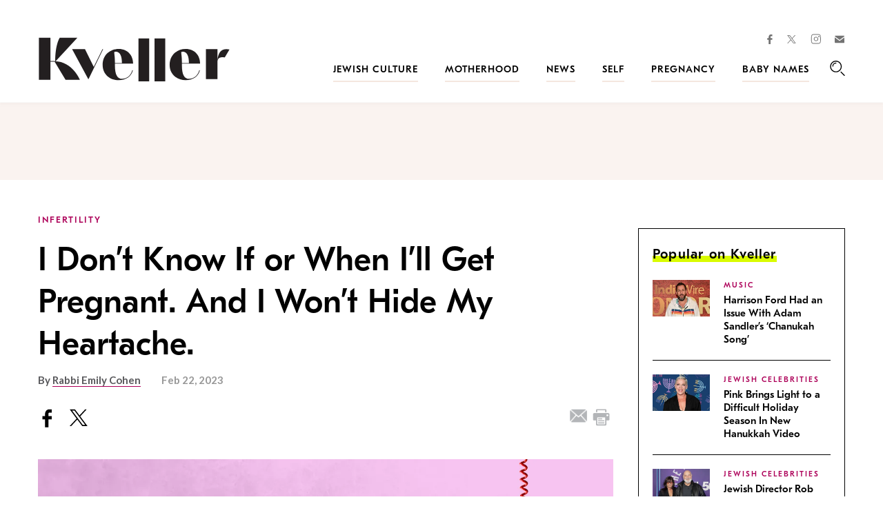

--- FILE ---
content_type: text/html; charset=utf-8
request_url: https://www.google.com/recaptcha/api2/anchor?ar=1&k=6LfhpgMsAAAAABX5zN7AMnMmTG4gzUAQq2XyPTlc&co=aHR0cHM6Ly93d3cua3ZlbGxlci5jb206NDQz&hl=en&v=N67nZn4AqZkNcbeMu4prBgzg&size=normal&anchor-ms=20000&execute-ms=30000&cb=r3qsj9ru1kz3
body_size: 49296
content:
<!DOCTYPE HTML><html dir="ltr" lang="en"><head><meta http-equiv="Content-Type" content="text/html; charset=UTF-8">
<meta http-equiv="X-UA-Compatible" content="IE=edge">
<title>reCAPTCHA</title>
<style type="text/css">
/* cyrillic-ext */
@font-face {
  font-family: 'Roboto';
  font-style: normal;
  font-weight: 400;
  font-stretch: 100%;
  src: url(//fonts.gstatic.com/s/roboto/v48/KFO7CnqEu92Fr1ME7kSn66aGLdTylUAMa3GUBHMdazTgWw.woff2) format('woff2');
  unicode-range: U+0460-052F, U+1C80-1C8A, U+20B4, U+2DE0-2DFF, U+A640-A69F, U+FE2E-FE2F;
}
/* cyrillic */
@font-face {
  font-family: 'Roboto';
  font-style: normal;
  font-weight: 400;
  font-stretch: 100%;
  src: url(//fonts.gstatic.com/s/roboto/v48/KFO7CnqEu92Fr1ME7kSn66aGLdTylUAMa3iUBHMdazTgWw.woff2) format('woff2');
  unicode-range: U+0301, U+0400-045F, U+0490-0491, U+04B0-04B1, U+2116;
}
/* greek-ext */
@font-face {
  font-family: 'Roboto';
  font-style: normal;
  font-weight: 400;
  font-stretch: 100%;
  src: url(//fonts.gstatic.com/s/roboto/v48/KFO7CnqEu92Fr1ME7kSn66aGLdTylUAMa3CUBHMdazTgWw.woff2) format('woff2');
  unicode-range: U+1F00-1FFF;
}
/* greek */
@font-face {
  font-family: 'Roboto';
  font-style: normal;
  font-weight: 400;
  font-stretch: 100%;
  src: url(//fonts.gstatic.com/s/roboto/v48/KFO7CnqEu92Fr1ME7kSn66aGLdTylUAMa3-UBHMdazTgWw.woff2) format('woff2');
  unicode-range: U+0370-0377, U+037A-037F, U+0384-038A, U+038C, U+038E-03A1, U+03A3-03FF;
}
/* math */
@font-face {
  font-family: 'Roboto';
  font-style: normal;
  font-weight: 400;
  font-stretch: 100%;
  src: url(//fonts.gstatic.com/s/roboto/v48/KFO7CnqEu92Fr1ME7kSn66aGLdTylUAMawCUBHMdazTgWw.woff2) format('woff2');
  unicode-range: U+0302-0303, U+0305, U+0307-0308, U+0310, U+0312, U+0315, U+031A, U+0326-0327, U+032C, U+032F-0330, U+0332-0333, U+0338, U+033A, U+0346, U+034D, U+0391-03A1, U+03A3-03A9, U+03B1-03C9, U+03D1, U+03D5-03D6, U+03F0-03F1, U+03F4-03F5, U+2016-2017, U+2034-2038, U+203C, U+2040, U+2043, U+2047, U+2050, U+2057, U+205F, U+2070-2071, U+2074-208E, U+2090-209C, U+20D0-20DC, U+20E1, U+20E5-20EF, U+2100-2112, U+2114-2115, U+2117-2121, U+2123-214F, U+2190, U+2192, U+2194-21AE, U+21B0-21E5, U+21F1-21F2, U+21F4-2211, U+2213-2214, U+2216-22FF, U+2308-230B, U+2310, U+2319, U+231C-2321, U+2336-237A, U+237C, U+2395, U+239B-23B7, U+23D0, U+23DC-23E1, U+2474-2475, U+25AF, U+25B3, U+25B7, U+25BD, U+25C1, U+25CA, U+25CC, U+25FB, U+266D-266F, U+27C0-27FF, U+2900-2AFF, U+2B0E-2B11, U+2B30-2B4C, U+2BFE, U+3030, U+FF5B, U+FF5D, U+1D400-1D7FF, U+1EE00-1EEFF;
}
/* symbols */
@font-face {
  font-family: 'Roboto';
  font-style: normal;
  font-weight: 400;
  font-stretch: 100%;
  src: url(//fonts.gstatic.com/s/roboto/v48/KFO7CnqEu92Fr1ME7kSn66aGLdTylUAMaxKUBHMdazTgWw.woff2) format('woff2');
  unicode-range: U+0001-000C, U+000E-001F, U+007F-009F, U+20DD-20E0, U+20E2-20E4, U+2150-218F, U+2190, U+2192, U+2194-2199, U+21AF, U+21E6-21F0, U+21F3, U+2218-2219, U+2299, U+22C4-22C6, U+2300-243F, U+2440-244A, U+2460-24FF, U+25A0-27BF, U+2800-28FF, U+2921-2922, U+2981, U+29BF, U+29EB, U+2B00-2BFF, U+4DC0-4DFF, U+FFF9-FFFB, U+10140-1018E, U+10190-1019C, U+101A0, U+101D0-101FD, U+102E0-102FB, U+10E60-10E7E, U+1D2C0-1D2D3, U+1D2E0-1D37F, U+1F000-1F0FF, U+1F100-1F1AD, U+1F1E6-1F1FF, U+1F30D-1F30F, U+1F315, U+1F31C, U+1F31E, U+1F320-1F32C, U+1F336, U+1F378, U+1F37D, U+1F382, U+1F393-1F39F, U+1F3A7-1F3A8, U+1F3AC-1F3AF, U+1F3C2, U+1F3C4-1F3C6, U+1F3CA-1F3CE, U+1F3D4-1F3E0, U+1F3ED, U+1F3F1-1F3F3, U+1F3F5-1F3F7, U+1F408, U+1F415, U+1F41F, U+1F426, U+1F43F, U+1F441-1F442, U+1F444, U+1F446-1F449, U+1F44C-1F44E, U+1F453, U+1F46A, U+1F47D, U+1F4A3, U+1F4B0, U+1F4B3, U+1F4B9, U+1F4BB, U+1F4BF, U+1F4C8-1F4CB, U+1F4D6, U+1F4DA, U+1F4DF, U+1F4E3-1F4E6, U+1F4EA-1F4ED, U+1F4F7, U+1F4F9-1F4FB, U+1F4FD-1F4FE, U+1F503, U+1F507-1F50B, U+1F50D, U+1F512-1F513, U+1F53E-1F54A, U+1F54F-1F5FA, U+1F610, U+1F650-1F67F, U+1F687, U+1F68D, U+1F691, U+1F694, U+1F698, U+1F6AD, U+1F6B2, U+1F6B9-1F6BA, U+1F6BC, U+1F6C6-1F6CF, U+1F6D3-1F6D7, U+1F6E0-1F6EA, U+1F6F0-1F6F3, U+1F6F7-1F6FC, U+1F700-1F7FF, U+1F800-1F80B, U+1F810-1F847, U+1F850-1F859, U+1F860-1F887, U+1F890-1F8AD, U+1F8B0-1F8BB, U+1F8C0-1F8C1, U+1F900-1F90B, U+1F93B, U+1F946, U+1F984, U+1F996, U+1F9E9, U+1FA00-1FA6F, U+1FA70-1FA7C, U+1FA80-1FA89, U+1FA8F-1FAC6, U+1FACE-1FADC, U+1FADF-1FAE9, U+1FAF0-1FAF8, U+1FB00-1FBFF;
}
/* vietnamese */
@font-face {
  font-family: 'Roboto';
  font-style: normal;
  font-weight: 400;
  font-stretch: 100%;
  src: url(//fonts.gstatic.com/s/roboto/v48/KFO7CnqEu92Fr1ME7kSn66aGLdTylUAMa3OUBHMdazTgWw.woff2) format('woff2');
  unicode-range: U+0102-0103, U+0110-0111, U+0128-0129, U+0168-0169, U+01A0-01A1, U+01AF-01B0, U+0300-0301, U+0303-0304, U+0308-0309, U+0323, U+0329, U+1EA0-1EF9, U+20AB;
}
/* latin-ext */
@font-face {
  font-family: 'Roboto';
  font-style: normal;
  font-weight: 400;
  font-stretch: 100%;
  src: url(//fonts.gstatic.com/s/roboto/v48/KFO7CnqEu92Fr1ME7kSn66aGLdTylUAMa3KUBHMdazTgWw.woff2) format('woff2');
  unicode-range: U+0100-02BA, U+02BD-02C5, U+02C7-02CC, U+02CE-02D7, U+02DD-02FF, U+0304, U+0308, U+0329, U+1D00-1DBF, U+1E00-1E9F, U+1EF2-1EFF, U+2020, U+20A0-20AB, U+20AD-20C0, U+2113, U+2C60-2C7F, U+A720-A7FF;
}
/* latin */
@font-face {
  font-family: 'Roboto';
  font-style: normal;
  font-weight: 400;
  font-stretch: 100%;
  src: url(//fonts.gstatic.com/s/roboto/v48/KFO7CnqEu92Fr1ME7kSn66aGLdTylUAMa3yUBHMdazQ.woff2) format('woff2');
  unicode-range: U+0000-00FF, U+0131, U+0152-0153, U+02BB-02BC, U+02C6, U+02DA, U+02DC, U+0304, U+0308, U+0329, U+2000-206F, U+20AC, U+2122, U+2191, U+2193, U+2212, U+2215, U+FEFF, U+FFFD;
}
/* cyrillic-ext */
@font-face {
  font-family: 'Roboto';
  font-style: normal;
  font-weight: 500;
  font-stretch: 100%;
  src: url(//fonts.gstatic.com/s/roboto/v48/KFO7CnqEu92Fr1ME7kSn66aGLdTylUAMa3GUBHMdazTgWw.woff2) format('woff2');
  unicode-range: U+0460-052F, U+1C80-1C8A, U+20B4, U+2DE0-2DFF, U+A640-A69F, U+FE2E-FE2F;
}
/* cyrillic */
@font-face {
  font-family: 'Roboto';
  font-style: normal;
  font-weight: 500;
  font-stretch: 100%;
  src: url(//fonts.gstatic.com/s/roboto/v48/KFO7CnqEu92Fr1ME7kSn66aGLdTylUAMa3iUBHMdazTgWw.woff2) format('woff2');
  unicode-range: U+0301, U+0400-045F, U+0490-0491, U+04B0-04B1, U+2116;
}
/* greek-ext */
@font-face {
  font-family: 'Roboto';
  font-style: normal;
  font-weight: 500;
  font-stretch: 100%;
  src: url(//fonts.gstatic.com/s/roboto/v48/KFO7CnqEu92Fr1ME7kSn66aGLdTylUAMa3CUBHMdazTgWw.woff2) format('woff2');
  unicode-range: U+1F00-1FFF;
}
/* greek */
@font-face {
  font-family: 'Roboto';
  font-style: normal;
  font-weight: 500;
  font-stretch: 100%;
  src: url(//fonts.gstatic.com/s/roboto/v48/KFO7CnqEu92Fr1ME7kSn66aGLdTylUAMa3-UBHMdazTgWw.woff2) format('woff2');
  unicode-range: U+0370-0377, U+037A-037F, U+0384-038A, U+038C, U+038E-03A1, U+03A3-03FF;
}
/* math */
@font-face {
  font-family: 'Roboto';
  font-style: normal;
  font-weight: 500;
  font-stretch: 100%;
  src: url(//fonts.gstatic.com/s/roboto/v48/KFO7CnqEu92Fr1ME7kSn66aGLdTylUAMawCUBHMdazTgWw.woff2) format('woff2');
  unicode-range: U+0302-0303, U+0305, U+0307-0308, U+0310, U+0312, U+0315, U+031A, U+0326-0327, U+032C, U+032F-0330, U+0332-0333, U+0338, U+033A, U+0346, U+034D, U+0391-03A1, U+03A3-03A9, U+03B1-03C9, U+03D1, U+03D5-03D6, U+03F0-03F1, U+03F4-03F5, U+2016-2017, U+2034-2038, U+203C, U+2040, U+2043, U+2047, U+2050, U+2057, U+205F, U+2070-2071, U+2074-208E, U+2090-209C, U+20D0-20DC, U+20E1, U+20E5-20EF, U+2100-2112, U+2114-2115, U+2117-2121, U+2123-214F, U+2190, U+2192, U+2194-21AE, U+21B0-21E5, U+21F1-21F2, U+21F4-2211, U+2213-2214, U+2216-22FF, U+2308-230B, U+2310, U+2319, U+231C-2321, U+2336-237A, U+237C, U+2395, U+239B-23B7, U+23D0, U+23DC-23E1, U+2474-2475, U+25AF, U+25B3, U+25B7, U+25BD, U+25C1, U+25CA, U+25CC, U+25FB, U+266D-266F, U+27C0-27FF, U+2900-2AFF, U+2B0E-2B11, U+2B30-2B4C, U+2BFE, U+3030, U+FF5B, U+FF5D, U+1D400-1D7FF, U+1EE00-1EEFF;
}
/* symbols */
@font-face {
  font-family: 'Roboto';
  font-style: normal;
  font-weight: 500;
  font-stretch: 100%;
  src: url(//fonts.gstatic.com/s/roboto/v48/KFO7CnqEu92Fr1ME7kSn66aGLdTylUAMaxKUBHMdazTgWw.woff2) format('woff2');
  unicode-range: U+0001-000C, U+000E-001F, U+007F-009F, U+20DD-20E0, U+20E2-20E4, U+2150-218F, U+2190, U+2192, U+2194-2199, U+21AF, U+21E6-21F0, U+21F3, U+2218-2219, U+2299, U+22C4-22C6, U+2300-243F, U+2440-244A, U+2460-24FF, U+25A0-27BF, U+2800-28FF, U+2921-2922, U+2981, U+29BF, U+29EB, U+2B00-2BFF, U+4DC0-4DFF, U+FFF9-FFFB, U+10140-1018E, U+10190-1019C, U+101A0, U+101D0-101FD, U+102E0-102FB, U+10E60-10E7E, U+1D2C0-1D2D3, U+1D2E0-1D37F, U+1F000-1F0FF, U+1F100-1F1AD, U+1F1E6-1F1FF, U+1F30D-1F30F, U+1F315, U+1F31C, U+1F31E, U+1F320-1F32C, U+1F336, U+1F378, U+1F37D, U+1F382, U+1F393-1F39F, U+1F3A7-1F3A8, U+1F3AC-1F3AF, U+1F3C2, U+1F3C4-1F3C6, U+1F3CA-1F3CE, U+1F3D4-1F3E0, U+1F3ED, U+1F3F1-1F3F3, U+1F3F5-1F3F7, U+1F408, U+1F415, U+1F41F, U+1F426, U+1F43F, U+1F441-1F442, U+1F444, U+1F446-1F449, U+1F44C-1F44E, U+1F453, U+1F46A, U+1F47D, U+1F4A3, U+1F4B0, U+1F4B3, U+1F4B9, U+1F4BB, U+1F4BF, U+1F4C8-1F4CB, U+1F4D6, U+1F4DA, U+1F4DF, U+1F4E3-1F4E6, U+1F4EA-1F4ED, U+1F4F7, U+1F4F9-1F4FB, U+1F4FD-1F4FE, U+1F503, U+1F507-1F50B, U+1F50D, U+1F512-1F513, U+1F53E-1F54A, U+1F54F-1F5FA, U+1F610, U+1F650-1F67F, U+1F687, U+1F68D, U+1F691, U+1F694, U+1F698, U+1F6AD, U+1F6B2, U+1F6B9-1F6BA, U+1F6BC, U+1F6C6-1F6CF, U+1F6D3-1F6D7, U+1F6E0-1F6EA, U+1F6F0-1F6F3, U+1F6F7-1F6FC, U+1F700-1F7FF, U+1F800-1F80B, U+1F810-1F847, U+1F850-1F859, U+1F860-1F887, U+1F890-1F8AD, U+1F8B0-1F8BB, U+1F8C0-1F8C1, U+1F900-1F90B, U+1F93B, U+1F946, U+1F984, U+1F996, U+1F9E9, U+1FA00-1FA6F, U+1FA70-1FA7C, U+1FA80-1FA89, U+1FA8F-1FAC6, U+1FACE-1FADC, U+1FADF-1FAE9, U+1FAF0-1FAF8, U+1FB00-1FBFF;
}
/* vietnamese */
@font-face {
  font-family: 'Roboto';
  font-style: normal;
  font-weight: 500;
  font-stretch: 100%;
  src: url(//fonts.gstatic.com/s/roboto/v48/KFO7CnqEu92Fr1ME7kSn66aGLdTylUAMa3OUBHMdazTgWw.woff2) format('woff2');
  unicode-range: U+0102-0103, U+0110-0111, U+0128-0129, U+0168-0169, U+01A0-01A1, U+01AF-01B0, U+0300-0301, U+0303-0304, U+0308-0309, U+0323, U+0329, U+1EA0-1EF9, U+20AB;
}
/* latin-ext */
@font-face {
  font-family: 'Roboto';
  font-style: normal;
  font-weight: 500;
  font-stretch: 100%;
  src: url(//fonts.gstatic.com/s/roboto/v48/KFO7CnqEu92Fr1ME7kSn66aGLdTylUAMa3KUBHMdazTgWw.woff2) format('woff2');
  unicode-range: U+0100-02BA, U+02BD-02C5, U+02C7-02CC, U+02CE-02D7, U+02DD-02FF, U+0304, U+0308, U+0329, U+1D00-1DBF, U+1E00-1E9F, U+1EF2-1EFF, U+2020, U+20A0-20AB, U+20AD-20C0, U+2113, U+2C60-2C7F, U+A720-A7FF;
}
/* latin */
@font-face {
  font-family: 'Roboto';
  font-style: normal;
  font-weight: 500;
  font-stretch: 100%;
  src: url(//fonts.gstatic.com/s/roboto/v48/KFO7CnqEu92Fr1ME7kSn66aGLdTylUAMa3yUBHMdazQ.woff2) format('woff2');
  unicode-range: U+0000-00FF, U+0131, U+0152-0153, U+02BB-02BC, U+02C6, U+02DA, U+02DC, U+0304, U+0308, U+0329, U+2000-206F, U+20AC, U+2122, U+2191, U+2193, U+2212, U+2215, U+FEFF, U+FFFD;
}
/* cyrillic-ext */
@font-face {
  font-family: 'Roboto';
  font-style: normal;
  font-weight: 900;
  font-stretch: 100%;
  src: url(//fonts.gstatic.com/s/roboto/v48/KFO7CnqEu92Fr1ME7kSn66aGLdTylUAMa3GUBHMdazTgWw.woff2) format('woff2');
  unicode-range: U+0460-052F, U+1C80-1C8A, U+20B4, U+2DE0-2DFF, U+A640-A69F, U+FE2E-FE2F;
}
/* cyrillic */
@font-face {
  font-family: 'Roboto';
  font-style: normal;
  font-weight: 900;
  font-stretch: 100%;
  src: url(//fonts.gstatic.com/s/roboto/v48/KFO7CnqEu92Fr1ME7kSn66aGLdTylUAMa3iUBHMdazTgWw.woff2) format('woff2');
  unicode-range: U+0301, U+0400-045F, U+0490-0491, U+04B0-04B1, U+2116;
}
/* greek-ext */
@font-face {
  font-family: 'Roboto';
  font-style: normal;
  font-weight: 900;
  font-stretch: 100%;
  src: url(//fonts.gstatic.com/s/roboto/v48/KFO7CnqEu92Fr1ME7kSn66aGLdTylUAMa3CUBHMdazTgWw.woff2) format('woff2');
  unicode-range: U+1F00-1FFF;
}
/* greek */
@font-face {
  font-family: 'Roboto';
  font-style: normal;
  font-weight: 900;
  font-stretch: 100%;
  src: url(//fonts.gstatic.com/s/roboto/v48/KFO7CnqEu92Fr1ME7kSn66aGLdTylUAMa3-UBHMdazTgWw.woff2) format('woff2');
  unicode-range: U+0370-0377, U+037A-037F, U+0384-038A, U+038C, U+038E-03A1, U+03A3-03FF;
}
/* math */
@font-face {
  font-family: 'Roboto';
  font-style: normal;
  font-weight: 900;
  font-stretch: 100%;
  src: url(//fonts.gstatic.com/s/roboto/v48/KFO7CnqEu92Fr1ME7kSn66aGLdTylUAMawCUBHMdazTgWw.woff2) format('woff2');
  unicode-range: U+0302-0303, U+0305, U+0307-0308, U+0310, U+0312, U+0315, U+031A, U+0326-0327, U+032C, U+032F-0330, U+0332-0333, U+0338, U+033A, U+0346, U+034D, U+0391-03A1, U+03A3-03A9, U+03B1-03C9, U+03D1, U+03D5-03D6, U+03F0-03F1, U+03F4-03F5, U+2016-2017, U+2034-2038, U+203C, U+2040, U+2043, U+2047, U+2050, U+2057, U+205F, U+2070-2071, U+2074-208E, U+2090-209C, U+20D0-20DC, U+20E1, U+20E5-20EF, U+2100-2112, U+2114-2115, U+2117-2121, U+2123-214F, U+2190, U+2192, U+2194-21AE, U+21B0-21E5, U+21F1-21F2, U+21F4-2211, U+2213-2214, U+2216-22FF, U+2308-230B, U+2310, U+2319, U+231C-2321, U+2336-237A, U+237C, U+2395, U+239B-23B7, U+23D0, U+23DC-23E1, U+2474-2475, U+25AF, U+25B3, U+25B7, U+25BD, U+25C1, U+25CA, U+25CC, U+25FB, U+266D-266F, U+27C0-27FF, U+2900-2AFF, U+2B0E-2B11, U+2B30-2B4C, U+2BFE, U+3030, U+FF5B, U+FF5D, U+1D400-1D7FF, U+1EE00-1EEFF;
}
/* symbols */
@font-face {
  font-family: 'Roboto';
  font-style: normal;
  font-weight: 900;
  font-stretch: 100%;
  src: url(//fonts.gstatic.com/s/roboto/v48/KFO7CnqEu92Fr1ME7kSn66aGLdTylUAMaxKUBHMdazTgWw.woff2) format('woff2');
  unicode-range: U+0001-000C, U+000E-001F, U+007F-009F, U+20DD-20E0, U+20E2-20E4, U+2150-218F, U+2190, U+2192, U+2194-2199, U+21AF, U+21E6-21F0, U+21F3, U+2218-2219, U+2299, U+22C4-22C6, U+2300-243F, U+2440-244A, U+2460-24FF, U+25A0-27BF, U+2800-28FF, U+2921-2922, U+2981, U+29BF, U+29EB, U+2B00-2BFF, U+4DC0-4DFF, U+FFF9-FFFB, U+10140-1018E, U+10190-1019C, U+101A0, U+101D0-101FD, U+102E0-102FB, U+10E60-10E7E, U+1D2C0-1D2D3, U+1D2E0-1D37F, U+1F000-1F0FF, U+1F100-1F1AD, U+1F1E6-1F1FF, U+1F30D-1F30F, U+1F315, U+1F31C, U+1F31E, U+1F320-1F32C, U+1F336, U+1F378, U+1F37D, U+1F382, U+1F393-1F39F, U+1F3A7-1F3A8, U+1F3AC-1F3AF, U+1F3C2, U+1F3C4-1F3C6, U+1F3CA-1F3CE, U+1F3D4-1F3E0, U+1F3ED, U+1F3F1-1F3F3, U+1F3F5-1F3F7, U+1F408, U+1F415, U+1F41F, U+1F426, U+1F43F, U+1F441-1F442, U+1F444, U+1F446-1F449, U+1F44C-1F44E, U+1F453, U+1F46A, U+1F47D, U+1F4A3, U+1F4B0, U+1F4B3, U+1F4B9, U+1F4BB, U+1F4BF, U+1F4C8-1F4CB, U+1F4D6, U+1F4DA, U+1F4DF, U+1F4E3-1F4E6, U+1F4EA-1F4ED, U+1F4F7, U+1F4F9-1F4FB, U+1F4FD-1F4FE, U+1F503, U+1F507-1F50B, U+1F50D, U+1F512-1F513, U+1F53E-1F54A, U+1F54F-1F5FA, U+1F610, U+1F650-1F67F, U+1F687, U+1F68D, U+1F691, U+1F694, U+1F698, U+1F6AD, U+1F6B2, U+1F6B9-1F6BA, U+1F6BC, U+1F6C6-1F6CF, U+1F6D3-1F6D7, U+1F6E0-1F6EA, U+1F6F0-1F6F3, U+1F6F7-1F6FC, U+1F700-1F7FF, U+1F800-1F80B, U+1F810-1F847, U+1F850-1F859, U+1F860-1F887, U+1F890-1F8AD, U+1F8B0-1F8BB, U+1F8C0-1F8C1, U+1F900-1F90B, U+1F93B, U+1F946, U+1F984, U+1F996, U+1F9E9, U+1FA00-1FA6F, U+1FA70-1FA7C, U+1FA80-1FA89, U+1FA8F-1FAC6, U+1FACE-1FADC, U+1FADF-1FAE9, U+1FAF0-1FAF8, U+1FB00-1FBFF;
}
/* vietnamese */
@font-face {
  font-family: 'Roboto';
  font-style: normal;
  font-weight: 900;
  font-stretch: 100%;
  src: url(//fonts.gstatic.com/s/roboto/v48/KFO7CnqEu92Fr1ME7kSn66aGLdTylUAMa3OUBHMdazTgWw.woff2) format('woff2');
  unicode-range: U+0102-0103, U+0110-0111, U+0128-0129, U+0168-0169, U+01A0-01A1, U+01AF-01B0, U+0300-0301, U+0303-0304, U+0308-0309, U+0323, U+0329, U+1EA0-1EF9, U+20AB;
}
/* latin-ext */
@font-face {
  font-family: 'Roboto';
  font-style: normal;
  font-weight: 900;
  font-stretch: 100%;
  src: url(//fonts.gstatic.com/s/roboto/v48/KFO7CnqEu92Fr1ME7kSn66aGLdTylUAMa3KUBHMdazTgWw.woff2) format('woff2');
  unicode-range: U+0100-02BA, U+02BD-02C5, U+02C7-02CC, U+02CE-02D7, U+02DD-02FF, U+0304, U+0308, U+0329, U+1D00-1DBF, U+1E00-1E9F, U+1EF2-1EFF, U+2020, U+20A0-20AB, U+20AD-20C0, U+2113, U+2C60-2C7F, U+A720-A7FF;
}
/* latin */
@font-face {
  font-family: 'Roboto';
  font-style: normal;
  font-weight: 900;
  font-stretch: 100%;
  src: url(//fonts.gstatic.com/s/roboto/v48/KFO7CnqEu92Fr1ME7kSn66aGLdTylUAMa3yUBHMdazQ.woff2) format('woff2');
  unicode-range: U+0000-00FF, U+0131, U+0152-0153, U+02BB-02BC, U+02C6, U+02DA, U+02DC, U+0304, U+0308, U+0329, U+2000-206F, U+20AC, U+2122, U+2191, U+2193, U+2212, U+2215, U+FEFF, U+FFFD;
}

</style>
<link rel="stylesheet" type="text/css" href="https://www.gstatic.com/recaptcha/releases/N67nZn4AqZkNcbeMu4prBgzg/styles__ltr.css">
<script nonce="ROGH2TxchRrcoT3dYiX18Q" type="text/javascript">window['__recaptcha_api'] = 'https://www.google.com/recaptcha/api2/';</script>
<script type="text/javascript" src="https://www.gstatic.com/recaptcha/releases/N67nZn4AqZkNcbeMu4prBgzg/recaptcha__en.js" nonce="ROGH2TxchRrcoT3dYiX18Q">
      
    </script></head>
<body><div id="rc-anchor-alert" class="rc-anchor-alert"></div>
<input type="hidden" id="recaptcha-token" value="[base64]">
<script type="text/javascript" nonce="ROGH2TxchRrcoT3dYiX18Q">
      recaptcha.anchor.Main.init("[\x22ainput\x22,[\x22bgdata\x22,\x22\x22,\[base64]/[base64]/[base64]/bmV3IHJbeF0oY1swXSk6RT09Mj9uZXcgclt4XShjWzBdLGNbMV0pOkU9PTM/bmV3IHJbeF0oY1swXSxjWzFdLGNbMl0pOkU9PTQ/[base64]/[base64]/[base64]/[base64]/[base64]/[base64]/[base64]/[base64]\x22,\[base64]\x22,\[base64]/[base64]/LMOBwpHCkMKcwq00LcKfW8OeYcKGw7cVZsOKFQwKCMK4DxLDl8Oow453DcOrAibDg8KBwrvDh8KTwrVbfFB2OCwZwo/[base64]/[base64]/w4Few6R8w4AIwqNnODhVb3XDscKzw7AweF7DjMOzZcKKw77Dk8O7asKgTBTDklnCuh45wrHClsOjdjfChMO6XsKCwo4Mw67Dqi82wo1KJlsawr7DqljCj8OZH8Ogw5/Dg8OBwrrCkAPDicKnVsOuwrQ/woHDlMKDw5nCmsKyY8KqTXl9f8KNNSbDizzDocKrEMOQwqHDmsOtOx87wqPDvsOVwqQ9w6nCuRfDt8Olw5PDvsOAw7DCt8O+w7EkBStLFh/Dv0sCw7ogwqtbFFJiFUzDksO7w7rCp3PCu8OmLwPCkTLCvcKwIMKIEWzCtcOXEMKOwqhKMlFZCsKhwr1Xw5bDsxBewp/[base64]/Cj8KUbsOVYVQZJHBuw7NCB1vDnlMDw67Dv3zCsXx+LgbDnyDDisO3w7Y9w4HDrsK5N8OwTwlsZMOAwoMADkHDsMKdG8Kiwp/[base64]/ScOiw4RJwo/CkcO4L0rCiAVgwqoSL8KPw43Dn0JHCXDDsDPDh19zw6TCiU8PMcOZIGTCiW/CrxpiYjfDvsOqw49dU8KUJ8K4wqxIwr8SwrgHCWR4wonDp8KXwpLCuGZtwp/DsWIsOTFtDcOtwqfCkGPClxE6wpjDujsiY2IILMOLNV3CosKwwpHDucKFT2LDkhVGLcK9woAPWHLCmMKMwo57N2cITsONw4DDgAjDo8OcwqkqUD/CoGh5w4FywoJgKsOnDhHDnmHDmsOMwpYCw6pSMjnDscKDR2DDk8O3w5LCqsKMX3dtNcKGwobDmEAlUnATwqQ4K2/DjlnCkgd2d8Ocw5Eow5XCgnXDknTCtx/Dl2LCrwXDgsKVbMK4QAsfw4goOThLw50Dw5gjN8KtIQkDTVUXFR0xwpzCq2nDnx7Cl8O0w68Bwo4Cw4rDqMKsw6tRbsOhwq/Dq8OuAAzCvUTDisKdwoUfwp8lw6E3JUTCpUJEw48oXSHDtsOpFsO8cHfClEsWBsO4wrIXSDwgM8OTw6zCmQ0MwqTDusKuw67DqMO7NhReTsKywqzCkMOOdhnCocOYw5/ChBnCrcOawq/CmMKGwpZzHBvCkMK4c8OUfj3Cu8KHwrfClB9zwoPDlXQZwoXCtw5vw5jCpcKzwrUrw7wbwobClMOfWMOSw4DDshM/wowHwrlSwp/Dv8K7w5k/w5RBMMOhAhrDtn/DrMOGw7pmw640w71lw5JVU1t5UsKsRcKewrkgIEjDti7DnMOoXnwuPMKrGnZjw4osw77DjMO/w7bClMOuIMKVbsKEXWHDr8KQBcKWw7HCu8OkDcOewpHCuXLDqXfDrSvDgg8dA8KfMsO9eR3Dn8KoIFslwpzCuzjDjGgJwoXDgMKNw4giw6/CscO4EsOIMcKcKcO9wowoP3zCvHBAXCHCvsO6KBAZGcKFwoY/wo0DY8OXw7Ziw5dawplne8O0ZsO/[base64]/[base64]/Dt8KIw4JOwqQTwqrCigDCnMOTesKFwql6Xy8BBMOUwpEMw4rCgMKgwoJmJsKtAcK7YkfDs8Kuw5TDrRLCscKxYMOtcMOwOVpEQCJQwogPw4AVw7HDnSXDsiUWKcKvNRDDtysPfsOuw7rCqkFiwq/CkiVIbXPCtlrDsx9JwqhDFcOVbyl0w5YKCEtXwqDCrDDDqsOCw5kKC8ObBcO/SMK/w78eCsKEw6/CucKkf8KGw7XCr8O/D1DDtMK3w6IzP2rCv3bDixAbHcOSb1J7w7nCoX/DlcOfFmnCgXkiw49CwoXClsKUwrjDocKYKDnCqAHCu8KVw7vCn8OwPcOxw40+wpDCiMKhB2cjQBwRFsKKwqnDm0rDg1jCpyAywpwHw7bCiMOgV8KaBhDDq0oUZcK5wrvCqkZvdXc+wo3CkhhkwoQXZEvDhTbCgVQuJcKEw6/DgcKaw6UrMQTDvsOXwqDCq8OvEcO3ecOhcsOiw5bDs0fDrhjDssO9MMKiFB7CvQNqK8KSwp8hAsOywoVsHsKXw6hUwpxZPsObwoLDlcK/Xx0Xw5rDl8O8BxXDqAbChMOgKGbDpnZEfn03w4HDjgDDjmLDpD0wWlDDkRXCmUFoaTwrw5rCsMOaY2PDgEFRSglsbcOAwr7DrFVjwocpw7MMw5wmwrLDscOXNDfDkcOGwr4cwqbDh0skw7x9Gn9Ka2bCvy7ClkM9wqEDXcOqJCErw6bCvcO9wo/Dpz8tL8O1w5NLaGMnw7fCusKdwqXDqsOYw5vCl8ORw7rDv8KXem91wp3CiDZ7AivDicOmO8OJw4LDvMOXw7xKw6rCpsKXwr7CgcOPA2XCmglCw7nDsGDCv0jDmcKiw4U1EsK/R8KcKF3CrAoQwpDCtMOhwr8iw7rDk8KNwoXDr04PG8OvwrzCj8Kuw5xgRMK5UnPCjMOQcx3Dl8KUV8KVQFVUW2Qaw7okQWhwE8O7JMKfw4PCscOPw7YmUsKfV8KITmEOKcORw5TCrFzCiQDCiUzCt3hEAsKXXsO+w65Yw58Fw690Mg3CmMK5My/[base64]/DqcKrKsOFYnzClcKXw5NUMMK1w49iwqjDgHNbw6DClTzDol7CmsKKw7/CsyZqLMOlw4BOVzHCj8KtVnljw60fBcOabAVJZMOBwqs3dMKow6HDgH3CiMKGw5pywr1ZLMOcw4McSCtnZB5Dw7oNfAvDlCcuw77DhcKhYEwvVMKzJ8K8Ng1IwrfCu3YmQVNlQsKSwrPDlE0PwrAjwqdtCkHCknbCgsKYKcO/woXDnMOcwoDDmMOFNELCq8K3UDLCssOuwrJEwojDu8KVwqdTZsOGwqhIwpEKwo3DgXE9w6pFQcOtwo09PcOPwqDCnsOYw5ksworDvcOhZcK3w6R9wojCvQgjLcOcw4Avw4DCp3rCjTvDnTkKwqwARF7Cr1/DiCgQwoDDgMOvLCpQw75OFh7DhMOcw6rCr0LCuhPDvm7CgMONwpcSw7U8w47Ds27CgcK3JcK4w6EPO3VWw4BIwqVAcAlNRcK5wplFwqbDggcBwrLCnVrCmlTCnk9kwq7CpcK0w5LCpww4wqk8w7J0DMOywqLCj8KBwoHCv8KsUHUFwrnCn8KaWB/Dt8OMw6ggw4vDoMK/w69Gd0nDkMKJLg7Cv8OTwrN5cA9tw5ZgBcOSw7jCucOTLVofw5AtYcO8wptRXT5cw5I6Z1HDgsKqfEvDtmkpW8O5wp/ChMOZwp7DisOXw758w7zDr8Krwq5nwojCocOmwoPCucONWx4jw4rCpMOkw4zDoQw/OkNMwonDg8OINCvDtVnDnMOAS2XCjcO4esKCwp/[base64]/Cs3MwCMO/[base64]/CisKwOsKTw7bDoTzDv8O9csOoeGQzKQIbH8K9wp7Cjyg+wqXCjlzCrhDCsSRwwqbDj8Kqw6hsKlQjw5XDiVHDucKlHWk4w4VbQcK0w5kqw71UwoXDpEfDkBFFw70Zw6QIw4fDmcKVwo3DmcOQw7R5DsKPw6vCuBbDhcOKX2TCu3PCkMOSHh/ClcKoZXnCoMOgwqIrTgY8wqjCrERrVsOLecOZwprCmR/Cu8KkU8OkwrTCg1VxWFTDhQXDisOYwrxmwqjDl8OzwqTDnWfDqMKsw6LDqklywpPDpy7CicKNXgIfOkXDs8OoSXrDu8KBwoRzw5HCiBVXw6d2w7jCg1HCp8O4w7/[base64]/YA1UwohvOcKlbsKqw7d4JMK3HcOtVAUVwqjCj8KGw6DDoE7DhhnDsS1EwrFbw4V5woLCnHdfwoHCpUw5D8Kew6BPwonDscOAw6Aiw5V/[base64]/CvFfCpsK2AFEGw7c8KGzDncO/[base64]/DocKqwoprTHUzw5dBw4XCmA/CogUmWBAhMlTCksKHRsK6wrhfOcOIT8KBTjJOWcOxLRUnwrxJw7MlSMKpe8O/w7/[base64]/DqiI5wo5kJVlZw5vDvXzCgcOMUVxPwq0uGVbDo8Oaw7nCmsO5woTCocKnwqLDmTEVw7jCo1HCu8KkwqsYRRXChcOCw4DCo8KpwrMYwrnDowx1VmbDl0jCrEA6MSPDugRcw5HCoRFXOMOLC29TRcKPwpvDjsO9w6LDmEc6QcKjVsKKFsOyw6YCc8K1K8K/w7nDtUfCosOTwo9BwqDCqjktOXTClMKOwqJ6Flccw6Vkw5ULHMKZw5bCsUAUwrg2FgjDqMKCwq5VwpnDusK5TcK9axRDCX56DcKIwonDlsOvcThow7EXw4PDoMO3w7Eyw7jDrxMRw4zCtWbCvkvCq8KBw74hwpfCrMOqw64ow4TDj8OHw5jDhcOadsO2JHjDkhczwr/[base64]/Cj8ODw5wUYQ3DuFMYCFM7w6Ivw6Zdw7LCtWzCozgCDDLCnMOic3/DkTXDq8K7TQDClcKawrbCv8O5JBpDBG0vOMK3wohRDEbCuyFVwo3Dixpzw5Euw4fDnsOEfsORw7fDicKTA3nCqMOvJ8K6wptow7XDgMKKGDrDnG8dwpvDgGgNFsK+FGgww4DChcO9wo/Dt8KKXCnCgxc/dsOhUMOsN8Orw65OWCrDtsOqw5LDmcOKwqPClsK3w4cJMcKYwq3DnMKpYFDDv8OWWsOvw6NowrnDosKNwqwlNsOyRsKswrsPwrXDvMKLZHrCosOjw7TDp3kvw5UeTcKSwpxsDSrDhcKFAUFEw4/ChF5LwpzDg3zCqzzDsxrCjAd1woTDpcKYwqHCt8OfwqUmUMOvYcOIecKcEEfCvcK5MwZgwovDh30+wo81Gg09FncTwqzCqMODwqfDgsKvwrJyw7sbbx0ywoVqV07CjcOmw7DDrMKSwr3DnBjDqgUKwoPCpcOcKcO3ZUrDnX/DnWnCi8KCQEQhDmrDhHnDnsKpwrxFUiB1w7/DgD46bVjCr3fDpg4PdQXChMKkSMOfZAlvwq5UDMKSw5VwXnAaQcOww7LCi8KfBE56w73DosK1EQwMS8ODJMOJNQvCnWsgwrHDqcKHw5EpMRXDq8K9IMOTFkDCsHzDlMKOTk09IyDDocOCwpQvw58/[base64]/[base64]/CkBPCqsKewqlOw6nCscKhw5F/[base64]/wrTCoMKHw6pgw4Vvw7Q8wpZvAcO/wocWSxLCsn8Rw4rDrw7CosOcwpI4OFjCpyRuwqZ9wqE7PMOIYsOAwpAkwpx+w55OwqZiO1XDpgbCnSbDhHVHw5DCs8KVHMOAw4/Ds8K0wr3CtMKzwqLDs8K8wqXDr8KcG2RQbxdOwqPCkCdEeMKaNcO/[base64]/DlX/[base64]/DiMO8bcOkXRokCndBwpfCpER1w6zDrMOjBAwTw4HCtsKuw79yw5IGw7nCpm9Bw5cpThxzw6rDn8KnwoXCtG/DgzVZLMOmLsK+woPCtcOPw4UzN0NTXBwNEsOLZsKcEcOtV1zCisKnOsOlEsKjw4XDrUPCnV05fU9jw6DDq8OESBXCp8KDc0jDsMKFZT/[base64]/wrTCjMKAwppew4NkJsKjw6HCmMKrRTnCujVLwrHDgV9DwqQUacOzEMKeIgQBwp1IYMOcwpzCn8KNEMKuD8KLwqEYb2rCssKwesKYUsKMEHFowqAew6srYsOHwpvChMOIwo9TKMK3SBoEw4UVw6TCkGTDiMOHw5Q5wr3DqcOPd8K/[base64]/[base64]/ScKxw7EVBcOlX8KFwoxLcMKKw4DCjMODazXCtHrCpVkzw7URVE5QMBrDriPCmMO3HDl+w4wXwohuw7bDpsOmw6YEBMKjw692wrwCwrjCvhPCuXDCssK3wqTDs3rCqMO/wr3CmwXCo8OrdcKYMCXCmizCrGjDpMORGntLwo/[base64]/SwfCo8O6DcObFWY+W2rDhMKaIsKYwo9VDmhtw6hdWMKnw6nDm8ODHsK4woVRQWrDqlnCuVVlJsK5NMOqw4rDsS7DkcKKFsOVJ0DCusKZLR0RQBDCnivDkMOMw4zDsGzDt2J5wpZWWAUvLlBsUcKTwofDpx3CrhvDrsOUw4Mxwpl9wrI/ecKDQcOHw7l9LQkVWnzDkXg8McO/wqJcwp3CrcOKEMKxwqXCl8OpwqPCr8OuLMKlwohMdMOtwpPCosKqwpjDksOnw40UIsKsVsOqw6XDpcKQw51Bwr3DksOXTwsEP0JAw7RfZnkPw5g+w7MGbynCm8KLw5pNwo1DbjDCg8OQYSXCrzo8wpnCqsKmTy/[base64]/[base64]/DrGJGScKjw7vDvMOow6QDw6Agw4PCjVfDuR5LKMO0wrHCu8ORJjl/[base64]/wqHCmMKyZMOgVcOsCRVmYR1OJgl6w7TCk1PCl1ANOQzDsMK+e2/[base64]/wrbClsKsw5jDrsOeN8KzdTkkOkkbLArCu8OqFXYLB8O/[base64]/Co8KjJcO0w5lPb8OgXsOCwobCrcO4MsOCXMKkw5DCqlkQJMKpdXbCmGTDqSrDoWN3w5ULDQ/Dp8KMwqXDi8KICMKsLsK/YcKBQMK6AX5Yw61dV1MvwrvCrsOUK2XDrMKnKMOwwokzw6QOWsOUwoXDucK5OcO5BxPDkMORLTJWcWHCinoyw7EywpfDqcKSYMKsdsKXw4xJwqA/VUtoPlPDocOvwrXDpMK4B2JIEMOPXClRw4FaHi0hNcOiasOyCi/Cgz/CjC1GwrPCnWrDixrDqW5rw59iYihcIcKfSsOoH2lGZBt9BcODwprDnS3DksOjw4/[base64]/DlA8UwovCjjHCt8KJwphOU2zCgzXDu1XDohLDh8ODw4dKwoHCj3gmDcK5bB7ClBZwQBvCjzXDp8OMw4PCocKfw4HDkVTClU0rAsK7wrbCjsKresK0w5YxwofCusKkw7Rfw4wWw7pKC8O/[base64]/CrcKYB0tXwp9EDGfCoBfDgcKNw5gSw7pzw5TDp1HClcONwpXDvcO4fwEyw7nCqlnCmsO5XCnDpsOkPcKwwqDCoTTCjsO+DsOxPnnDrnVKwo/DicKPV8KPwr/CusOsw7zDjCoSw53ChTxPwqJXwolGwobChcOILULDjXp6TQUUZX1pO8OFwpkFAcO1w7hKw6bDpsKdPsOcwq9USnZaw79FMUpLw5Y3aMOfGQZuwpnDrcOrw6grSsO3OMO2w7vCkMOYwqJswq3DiMO4MMKYwqHCp0jDhCwfIMOiND3Cn2XCjEwOU2/DvsKzwqYWw4h2BMOZQwPCtcOuwoXDssOOTUrDi8OVwoB6wr42DVFEKcOiPSJOwrPCr8OVSSo6aG9VD8K3QMOwBAvCh0E5YcKSZcOHdENnwr7Dv8K/MsOcw4hvKUjCukggambCu8KIw4LCv3/CjVnDnEHCoMOoFhJ0dcKxSyAzwpQYwqLCnMOdH8KAOMKHKD53wpbCmSoTMcKLwofDgMKfLsOKw4jDr8OwGmgMPsKFBMOcwonDoFbCkMKUYDLCscOnRXjCm8OuYgsZwqluwqQmwqnCslTDhsO/[base64]/CssKBBsOHYC9Xw4/DuybDgznDqytnw61RFsKGwrXDhiFhwqV/wqlzRcOzwrgSHCrDkzzDlMK/wohXIsKKw6tiw6hkwr5ow7ZTwp0bw4DCisKPOljCkCIjw7grwo/DgF/DiEp3w7Nfwrlaw5Utwp3DvTh+Y8K6asKswr/CmcK2wrZQw6PDmcKxw5HDpFIBwoAGw6DDgCHCvFPDrFbCq3/CjcO1w47DkcOKXUFlwq0rwo3DqGDCrsKCwpDDvBVAI3XDrsOIGHcPKsKDZAgywoDDpwfCvcKsOFfCmcOABcOXw77ClMOAwo3DscKNwrbClmAawqsrKcKXw5wrwo51wp7CnBjDjsOfdifCqMOIfSrDgsOOQEF/DsO0VsKswovCkcOdw7XDnmAQBHjDlMKIwrhMwpTDnl7CmcKww7bDucO9w7Jsw7jDp8KxdiPDj1pZAznCuBFbw5cBN1zDvz/Cq8KVOCbDqsKgw5c8NyEENcOoGsKGw5jDqsKRwqPCi0QASRPCr8O/[base64]/[base64]/CvWHCk8OvLsKmwpnCoU8Yw7tgeWfCusK9wqEew6Rzc3Ysw4zClhhkwrYrw5bDsSwYYR1jw6FBwo/DjyA+w497w5HDrUjDncOWOcO2w6XDtsOSIsO+wrBScMKkw6FPwo8Sw4fCicOKJi8Cwo/CtsOjwp09w6rCqSjDjcK3E3/CmgFWwqzCksKzw7JMw7hHZMKceiR3JXFvEcOeAsKKwrJlXwLCucOSJyvCvMOwwo7DiMKxw6seYMK2NsOLLMOzcWwYw6EpHg3Ch8K+w6MPw7E1YjZJwo/[base64]/CscK6NMOLC8KRGgDCu3YZEMKGw6LCucOhw45Bw63Co8KrJMOLY2hiG8O/GiloQkjCnMKdwocSwpHDnjnDmsKoUcKrw5k5ZMK7w4/[base64]/CiC1KwpknwpB1w5pND8Kcw5/DiVTDs8O0w5/Dg8Okw7RafcKEw6gAwqM3woUlIMODBcOtwr/DlcKNwqzCmGnDv8OQw7XDn8KQw5lNQFgfwpHCu2rDlMOcTH5WOsOAQQwXw6bDlsOuw4vDsm1bwoFkw7ltwpnDoMKBBUtwwobDisO1X8Okw4NGBjHCosOwSXEcw7RMGsKwwqfDnjjCjFPCk8O/[base64]/CvU18JyM9RDjCtUXDgADDjEzCuHASZAAdW8KbCRfCmHvDjUPCo8KVw7/DiMKuNcK5wpgtOcOKGMKLwp3CiEjCiQhNEsKNwrs8LEpXTk5RJMOjZkHDrcOpw7chw51xwphSO2vDqyfCjsO7w7DCt1s2w63CjV12w5vDnEfDgTQsbD/ClMKDwrHCqMKqw6Qjw6jDi03DlMOBw7TCqTrCsirCqcOtWBBjB8O+wp1cwqvDp2Njw7tvwphFG8OFw6w7byHChsKcwrA7woYeY8OiPMKjwpNNwo8fw4hew6vCkBLDlsKVTmzDp2dXw7zCgMOCw7NtVz7DpcKsw55fwrRbQSLCkkROw6XCp1oMwoMTw4jCmD/[base64]/CqmvCuMK0SEQ8w5shJMOYNRrCrcKaSBgFw6bDlMKZLGNvLcK5wr5xKwVaO8K7aH7CgVTCgxJzBnbDjiN/[base64]/Dq3PCgcK1wqvCr0vChMOSZMKlecOoOhQCwqw6Mnopwqk2wpHCo8O4wrhzaXrDm8OBwpbCjmfDgsOtwqhtPcOiw4FMJcOHbTvDu1Zmw7JAFUnDoCzDihzCnsOXbMKeVFzCv8O4wr7CjxVDw6TCtMOwwqDClMOBAcKFel9/L8KFw587JRzDvwbCmlTDk8K6EHsnw4ptcho6eMKAwoXCmMOKR3bDiSINTgIQGmDChlkMLyvDvUXDthEnKk/[base64]/DsxXCuFVvXUrCvMOsw5jCv8OBwqnChMORwpzCsiDCiFMkwrdNw4/Dk8KxwojDocOYwqjCtRbDsMOvAnxAcQlww6bCoDfDpMO2VMOQG8K1w77Cg8K0McKaw5jDhk3DosODR8OSES3CpF0+wq1ewotfdsK3woLCqQF4w5dVB21nw4TCvjHDjcK9WcKww4fDjQV3ch3DpGV4Tm/Dim1Qw4R4c8OxwqVHVsK+wqVPwqhvKsOhXsKGw7rDu8KUwpMOIynDv17ClU4kVUBlw48QwpLCq8KQw7svS8Ocw6bCmjjCrDjDoFrCm8K3wqFgw7vDhcOPTcO4R8KNw7QHwoQgED/DqsO+wrLCgMKBSHzCo8O5w6rDjztNw78Tw5Aiw51KHEVJw4nDq8KSTQROw7JbTRh1CMKqOcOTwocYLG3DicKyREDDoX4eHMKgKkTClMK+CMKfeRZcbHTCrsKRYXJvw6TCnDXDicO/HV7CvsKOLH43w5ZRwolEw5JOw4w0cMOWCxzDkcKZOMKfG3dLwrnDrSXCqsK/w49pw5oqfMORw5Z+w41PwqTDucK0wqg0EyBCw7bDlsKNZcKWfQrCkzFKwrrCjMKrw6tDVStfw6DDi8O2WBNawpHDhMKmYMO3w7/DmEJ7ZBrCnMO9csKUw6/[base64]/esOzBRXDtcKzfE/DjVI/[base64]/Cg8KCwqwNXHfCh19PwrTCjMK1wrTDjcOSw7fDh8Obw5Y6w5PCpGvChsO3Z8Kdw51Qw5Vcw70KA8OXa3LDtQlXw7PCocO+Q1bCqwNbwrEPAsO/w5LDgErCjcKdbxjDr8KlXWXDosOsPQ/CnjvDjEgdQMKcw48hw6nDkA7CrcOrwqPDocKjYMOCwrdwwp7DoMOVwqhTw7nCscKNWMOFw4oJaMOsYTBXw7zCh8KowpwTEHfDhmfCsGgyfzpew6nCosO4w4XCkMOqUcKrw5vDtRMwCMO7w6pXw53Cu8OpPRHCrMKhw4jCqRNUw4HCpEN5wpEYOsO6w64/[base64]/CocKLw5rDhD3Do8OuA2N6YHHCn2ZXwqFswrkdw5TCulUNcsKtXMKoBsOdwqp3HMOJwobDu8KZfBDDssK3w7UZMMOFf0lDwr43KsO0cztGflgtw6IBRRhJTsOFa8KxR8Oiw4nDtsKqw74iwppqbMK0wqs5UFoRw4TDs3sWC8O/ZUEPwqTDgMKJw7s4w5XCgcKiZcOLw6TDuzLCtcOMAsO2w5rCl2jCtAnChMOlwrMkwo3DjiHCssOSScOlG2rDjsORIcKWJ8Kkw7UUw6xmwqhXPVTCj0nDnAjCh8OzFR9dLCTCqkUmwq5kRj/CvsK3TjIHD8Kew4VBw4zCl2/DmMKGw7V1w7PDksOVwrlnE8O7wo9lwq7Dm8Opbx3CmwfCjcOMwrNOCSvChcOTZhbDk8O9E8Oean4VRcKewqLDmMKJG2vCksOGwqciaG/DjMORcSDClMKTCA7CoMK6w5NOwoPDtxHDkTVUwqgcF8Oww79aw4xMBMOHUXABRH0yfMOyaEZCcMK1w4RXSg7Dm0HCmQQAUgI9w6jCt8O4acK0w5dbNMKKwoI5cyrCtUnCm2lUwr1+w7/CrxfChsK2w6bDgDzCp1XDrhQbJcOPV8K5wo4UQVzDlsKVGMKpwrDCgxcRw6/Di8KOfihxw4QvSMKzw4xTw5PDsSPDt2jCnnnDiAojw7F8OhrCl2vDq8KMw69yeSzDp8K2RRgiwpvChsKTw7/[base64]/QcORw51WC0dPw73DnmcZw57DuMKgL8OVbVTDvGMxZVDDk1l7IcO3dMKYA8O/w6/[base64]/DssOWw7rCpXjDrSvDgMOlbMOOAxR6eXrDhxPChMKoEHp1UzFKf1nCpS0pRngkw6LCp8K/C8KBAik3w6zDh1XDmyzCicOOw6vDlTwqcsOkwpkiesKwTyDCqFHCnsKBwolZw7XDpyrCosK3exAYw6XDvcK7Z8OlIsK9wr7DkRDDqmUNSx/DvsKywqbDlcKQMEzDkcONwrHCoWh0Z03DrcOnPcKjeDbDvsOVBsO8Al7DjcOFOsKNfD3DrcKKGcOmw5guw55Jwr7CrMOMGcKDw5Ijw6QOc0jCrcO2b8KcwqXCjcOYwpw/wpfCt8O7Z2ZPwpnDocOYwqtVw4vDmMKdw4sDwqTCrmHCuFtyLhV/w7Mdwr3CtUnCgBLCsktjSWsHTMOKIsO7woPDjhPCrQzCqMOKVHMAScKqci8Tw4g2HUh4wrQdwqjDu8KBwq/DncOhVjZmw7nCisOjw4c7E8KBGl3Cn8Olw7wGwogrShTCgcOLCxkHGlzDhTzCu10bw7A2wq4cEsODwpokVsOxw7VZWMOXw6hOIVk+CApwwqLDgg8dVSnCl2IgB8KREgU8PEpxQgh3HsOWw5rCusOfw5Qvw48YdcOlIsOWwroCwqTDo8O4AEYEESnDpcOvwoZMTcO/wpvCh0R/w6/DuznCosK3FMKHw4BYAgkfNiEHwrlDeUjDvcKWP8OkWMKSdcKNwpjDiMKbfQlySULDv8OjXnfCtXzDhggDw7heW8KJwqhFwoDCm1J3w7PDjcOawq0eEcOJwpjDjV3DnsO5w4t/ByoTwr3CssO/w7nCkgkuSiMeajHCi8KOw7LClcOCwqEJw7cBw5nDh8OPw5UHNB3ClF/CpTJdUgjDiMO5PcOBDmYqwqLDm0QZCXfCoMK/[base64]/wqkPdSxXUwnCpQ94VGPCjXcGw5MkJ3hWNcKfwrHCvMOkwqzCj2bDqlLCu3p9WsO6e8KzwoF/HGDDgHFBw554wqDCgToqwo/DkjLDt148Xj/DvzLDvnxSw4cof8KZacKTZ2fDgcOPwrnCv8KuwrzDqcO8GcK0aMO7wq9uw5fDp8Klwo1ZwpzDlcKQBFXChw89wqHDnxPCvUvCscKxw7kWwo/CoS7Cvl1DJ8OAw7LCncOcMh3CkMOXwpc7w7rCqiPCqsO0fMO1wqrDtsKFwpt0QcO6OsOywqTDvCLChsOUwpnCjHbDhB4Wd8OIbcKyZ8Omwokfwq/DvCEeGMO1w6LCt3Y8CcOgwqLDucKaCsKaw4bCnMOkw6JraFtawo0XIsKcw6jDnkYJwpvDkHPCszzDpMKaw5oSZcKcwoVWbD16w4HCrllWTmczYMKWQ8OzdBfDjFbCvWkvWQZXw5PDl0hOJsORDsOsczPDj1JtMMK8w4UZZMO5wpBtQsOpwoLCt0gddF1DHyslMcOcw6/Dh8KoQMOvw7VAw6nDvyHDhgQOw5rDn1vDjcKrwqgDw7LDklXCuRdqwrg9w6nDgSkswoJ5wqPCmUrCgy5VNFBHSCArwoXCjsOWcsKafSIWZsO4wobCksO1w6zCqcOFwrovInrDkD8Bw7w1RMOBwrzDmkLDnsKyw5oOw4/DkcKhdgDCm8KQw6HDuHw1HHTCkcOuwrJkHmRBZMKNw73Ck8OIDUkKwrPClcK4wrzDrcKwwpcAH8OTSMO4w5MOw5zDg2U1aRJoF8ODTGXCq8OdUSNQw7XCisOaw6MPE0LDsCbCrcKmecOcVVrCmUhowpslMybCk8OncMKNQB9bf8OAT0Fjw7Erw7/CuMKGEALCpikaw7XDq8KUwpggwrnDq8KEwp7DiEfDmQ1swqjCh8OewqEBV2tnwqJmw6hjwqDDpUhxKlfCuR/Cii1sHV8oLsOSGDspwpswUwlWaxrDuk4OwobDhsKQw6ArQw7DlU83wqMew67DryJxA8KRazNmwqp6KcKpwogaw4nCgn0dwrbCh8OmZwHDlyfDhWVgwqwZEcK8w6gywo/[base64]/[base64]/[base64]/CiGJCwpnDqD3Do8KUQ8OGwo4DwpQEBTUVRQNBw4fDiAxnw4HCsCfCgQt4GGjCkcK0MmLCnMOBG8KgwppFw5rCvWlhw4MUw6FDwqfCrsOkdHzCq8KMw7HDmhDDv8OUw5vDrcKOXsKWw6DDjzozF8O8w5V/[base64]/CmMKTwqgXwonDhgLDmsOCwphHw5XDmMKCYMOGH8OYFDbCqQ8iw7XCi8OcwojDo8OUP8OyKgM2wqhaNVfClMOrwp9UwpnDjXjDvGzCh8OMeMO/[base64]/[base64]/ZMOXw48lOsOZw6UtwqNPcsOYX3MRIsKcR8KDXGdzw553SyPDrsO0BcKrw6PCmALDvkDCqsO9w5PCl0AwNcOgw53Ds8KQZcOKwrUgwprCssOuGcKwQsOIw7/DjcKpOEhBwqkCIMOnMcO3w6/DlsKXDCBrYMKabMK2w4UUwqvDvsOSHMK/[base64]/DkcKow5HDh13Dq3jDqmI9wqfCm2fDjcOJYsOeZBh9A1nDq8KXwrluw5M/w6Jyw77CpcKLfsK1LcKGwqVDKAhOXcKlfHIPw7AnOB9aw5oHwqs3UyEvViFJwrrCpT7DhUvCuMOawr4/wprCgA7CmMK+eyDDsxoNwqPCoCQ5OzLDgxQTw6XDuH8+wqLCk8OKw6bDsSnCsDTCuVpeQxk4w47DsTkTwpnCrsOiwoHCqgUgwqUBTwXClmEcwrnDt8OOFgTCucOVTwHCqwnCtMOSw5rCsMK1wq3DuMOfd2/CnMKOOyErKsKgwqzDsQY+ey4TOMKDLsKATELDkEnCncOfYnzCncKeMsO0XcKlwqNoGsO5O8OhDScvMMKnwolVZGbDlMOQcsOsOMOVU0XDmcO3wp7CgcOZKj3DjR1Nw6wtwrHCgsKfw6hOw7t6w4nCnMK3wowBw5d6w5IGw6zCh8ObworDgg7CvcKjIDPDhX/CvgfDgRnCu8OoLcOJHsOhw5vCssKlQRvCmMOmw7kibWLCiMOba8KHL8OGVMOxYGzCqAnDsg/[base64]/DpELDky1+w4Rqw7t8fMKqRsOoW8K1wrdZw5fCunYqwrrDpTRKw6Btw7FQJMOMw6xYJcOQI8OCw4JmLMKGfHPDsAzDkcKfw7A8X8O7w53CnSPDmsKTI8KjC8KBwrV4FTECw6RcwqzCtMK9wpRPw6t3BVgMOk7Cq8Kua8Odw7bCtMK0w59Rwo4hMcK4AFHCrcK9w7/CicOBwpMYN8OBeDfCjMKwwq/DqWxmBsKfMXTDv0PCuMOUAE4iwpxuPcO0wr/[base64]/DlVrDnzBRCMKUMk7CoVNpZsKiO3JlNsKuCcODFA3CpxTDgsKDZF9Uw50HwqAFN8K0w6jDrsKhY3HDisO7w6wGw7xwwpglXRTCpsOqwpMkwrjDqQfCgj7CvsOqPsKaQS9ABi5Pw4jDpQoXw6nDtsKSwqLDi35WNWfCrsOkGcKqw6JDfUomUsKSGMOmLAF/c1jDvcKga3w6wq4dwq4COcKew4vDksODEsOrw5guR8Obwr7CgU7DtVRPBUlKA8Kpw6ofw7pPOksUw5LCuFDCiMODdcOHeD7CnsOmwosAw4giQcOOKFLCkVzCr8Kdwol5bMKcVmUgw47CqMO/w7tCw7fDqsKoC8OmEwxxwoFTJDdzwp1zwpzCtiXDnyHCv8KiwqXDmsK0Ti/DpcK6dDxMw6bCphA1wo4HHiNKw4DDvsOJw4rDncOkZ8KGwqjDmsO/dMOdDsKyPcOvw6kRQ8OLb8KZUMOJQHjCt1DDkjXChMOvZwDCi8KxYmHDssO7DcKGQsKUA8Klwp7DqR3DncOBwpc8A8Kmf8O/GEMmZcKiw73CmcK8wq43wpzCqhzCnMOgYy/Dk8KFJABuwoLCmsKOwrwBw4fClDzCucKNw5F8w4vCm8KaHcKhwoAXKUglMVPDscO2EMOIwrfDo23DqcKPw7zCtsK5w63CkXc3ID3DjxPCvHZYAwpYwrQMV8KHDFl/w7XCnTrDun/ClMK/[base64]/Dr8OCwr7DmHIUwow0D8KVwoLDisKvQsOzw41qwpLDs0R0OSgKXVQbG0rCmMKIwrNYTUnDv8OIFT3ClHIUw7XDhsKBwqXDusK8QC9KKhIoFFEVYknDo8OdEC8GwpfDhlXDusO5J19Ww4s5wrRTwoLDsMK/[base64]/wpgcwoFnwrUew6XCjz4AF8OCdcOvJD3CmXDClWMiWgkZwqIgw6kxw4Jzw65Gw6fCtcKTc8KFwrrCvzBtw6g4wrvCrjkmwrNIw7HDt8OVBg/[base64]/CiMO5bMOkNGUMwr9GWB7CucKwB1/CkcKnFsOxXjTCtcKhLBUKJcOde2TCjcOoYcK3wozChCcAwpDCrRk8OcO6YcO7GnxwwpDDq2oAw5UgKkspMENRHcKiPBlnw5wTwqrCqRFzNFfCsyXDkcKZJmFVw4h9wpQhKcO1DBN3w7nDo8OHw4I+woXCiSPDgsOofgwzb2lPw5QdAcK/[base64]/X8K+w4LCncKQL0VawpTDuHHCtMKuAgPDksOcw63DpMO4wqvDpTbDvsKZw4jCr0YOFWg/[base64]/DmB7Dp2YuXcKRw57CqRgaAcOiI2jCn8OKwqAOw5LCukMKwonDicO1w6TDusO4OsKnw5vDgBc0SMOiwqRqwpsDwqltFhYbHkwzEMKPwrfDkMKLSMOBwrzCv3J5w6PDi0YMwq1xw4cpwqEvU8OkEcK2wrIIMsObwqMEQDpVwr4IL0RXw69BL8O6wq/DsBHDlMKOwozCuy/CtCXCjsOhYsO0aMKzw5ohwqwPMsK+wpEKdsKPwrItw6DDqhTDlV9aWDDDtSQbJsKPwr/Dl8OnfmbCrV1fwqsTw5Mfw4rDhQ\\u003d\\u003d\x22],null,[\x22conf\x22,null,\x226LfhpgMsAAAAABX5zN7AMnMmTG4gzUAQq2XyPTlc\x22,1,null,null,null,1,[21,125,63,73,95,87,41,43,42,83,102,105,109,121],[7059694,597],0,null,null,null,null,0,null,0,1,700,1,null,0,\[base64]/76lBhn6iwkZoQoZnOKMAhmv8xEZ\x22,0,0,null,null,1,null,0,0,null,null,null,0],\x22https://www.kveller.com:443\x22,null,[1,1,1],null,null,null,0,3600,[\x22https://www.google.com/intl/en/policies/privacy/\x22,\x22https://www.google.com/intl/en/policies/terms/\x22],\x22onEu28xrLCN+XKbinXm9bYdzWI3c+CuvJCeWET3N/uk\\u003d\x22,0,0,null,1,1769999429402,0,0,[211,117],null,[46],\x22RC-aIUYIneLXWNLeA\x22,null,null,null,null,null,\x220dAFcWeA7ZyoW1w6SdXAVLqVEZ0271qJUV7qk5DxcGRIRtM6JkkIGjPDUxOf_YPs6VR-FAQQs-tuRP4asngk0rlG_laek1jwTfPw\x22,1770082229199]");
    </script></body></html>